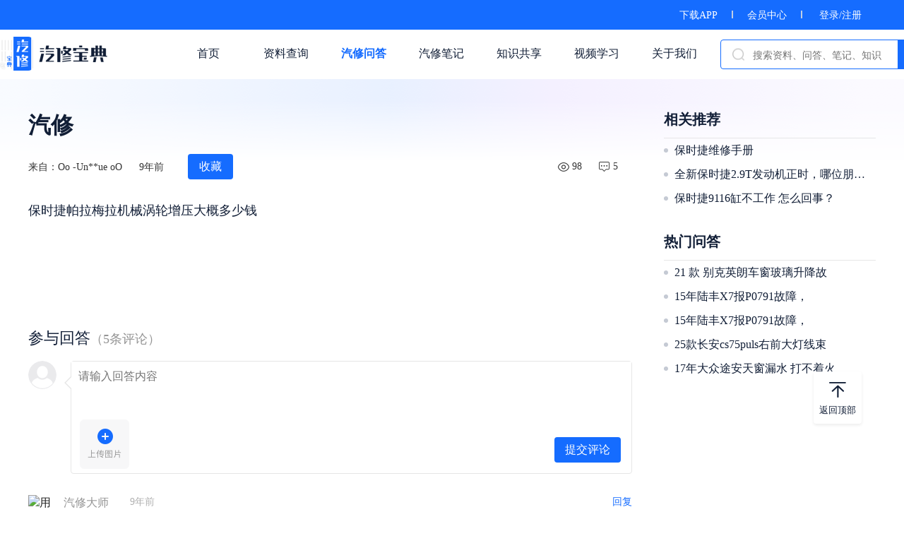

--- FILE ---
content_type: text/html; charset=utf-8
request_url: https://www.goviewtech.com/forum/b07f071a54048b264ef97deb18cc6814.html
body_size: 41180
content:
<!DOCTYPE html>
<html lang="zh">

<head>
    <meta charset="utf-8">
    <meta name="renderer" content="webkit" />
    <meta http-equiv="X-UA-Compatible" content="IE=edge,chrome=1">
    <title>
汽修 - 汽修宝典</title>
    <meta name="applicable-device" content="pc">
    <meta name="viewport" content="width=device-width, initial-scale=1.0" />
    <meta name="keywords" content="
保时捷,涡轮,汽修宝典,观微科技,汽修问答">
    <meta name="description" content="百万汽修资料库各种品牌,各种车型资料任你找">
    <!-- css -->
    <link rel="stylesheet" href="/static/css/style.css">
    <link rel="stylesheet" href="/static/css/style-2.2.13.min.css">
    <link rel="stylesheet" href="/static/css/lightSlider.css">
    <link rel="stylesheet" href="/static/css/laypage.css">
    <script src="/static/webjs/jquery.js"></script>
    <script src="/static/js/vue-2.5.16.min.js"></script>
    <script src="/static/js/index-2.2.13.js"></script>
    <script src="/static/webjs/laypage.js"></script>
    <script src="/static/layer/layer.js"></script>
    <script src="/static/webjs/web_common.js"></script>
    <script src="/static/webjs/custom.js"></script>
    <script src="/static/webjs/bootstrap.min.js"></script>
    <script src="/static/My97DatePicker/WdatePicker.js"></script>
</head>

<body>
    <div class="boxed_wrapper">
        <header class="top-fix" id="search" v-cloak>
            <div class="top-bar">
                <div class="container">
                    <div class="clear_fix">
                        <div class="top-bar-text float_right">
                                                    <a href='/index/download.html'>下载APP</a><span class="line-break"></span><a href='/user/vip.html'>会员中心</a><span class="line-break"></span>                             <a href="javascript:;" @click="dologin()">登录/注册</a>                        </div>
                    </div>
                </div>
            </div>

            <div class="header-upper navbar-default">
                <div class="header-container">
                    <a href="/index.html" class="navbar-header logo-outer float_left">
                        <div class="logo-box">
                            <img src="/static/images/new/logo.png" style="height:48px;width: 152px;" alt="logo">
                        </div>
                    </a>
                                        <div class="nav navbar-nav float_right">
                        <div class="upper-column info-box">
                            <ul>
                                <a href="/index.html">
                                    <li >首页</li>
                                </a>
                            </ul>
                        </div>
                        <div class="upper-column info-box">
                            <ul>
                                <a href="/book/handbook.html">
                                    <li >资料查询</li>
                                </a>
                            </ul>
                            <div class="navbar-list">
                                <ul>
                                    <a href="/book/handbook.html">
                                        <li>维修手册</li>
                                    </a>
                                    <a href="/book/cir.html">
                                        <li>电路图</li>
                                    </a>
                                    <a href="/book/electric.html">
                                        <li>常用资料</li>
                                    </a>
                                    <a href="/book/index.html">
                                        <li>最近更新</li>
                                    </a>
                                </ul>
                            </div>
                        </div>
                        <div class="upper-column info-box">
                            <ul>
                                <a href="/forum/index.html">
                                    <li class="active" >汽修问答</li>
                                </a>
                            </ul>
                            <div class="navbar-list">
                                <ul>
                                    <a href="/forum/index.html">
                                        <li>全部问答</li>
                                    </a>
                                    <a href="/forum/hot.html">
                                        <li>热门问答</li>
                                    </a>
                                </ul>
                            </div>
                        </div>
                        <div class="upper-column info-box">
                            <ul>
                                <a href="/note/index.html">
                                    <li >汽修笔记</li>
                                </a>
                            </ul>
                            <div class="navbar-list">
                                <ul>
                                    <a href="/note/index.html">
                                        <li>全部笔记</li>
                                    </a>
                                    <a href="/note/hot.html">
                                        <li>热门笔记</li>
                                    </a>
                                    <a href="/note/jinghua.html">
                                        <li>精华笔记</li>
                                    </a>
                                </ul>
                            </div>
                        </div>
                        <div class="upper-column info-box">
                            <ul>
                                <a href="/share/index.html">
                                    <li >知识共享</li>
                                </a>
                            </ul>
                        </div>
                        <div class="upper-column info-box">
                            <ul>
                                <a href="/course/index.html">
                                    <li >视频学习</li>
                                </a>
                            </ul>
                            <div class="navbar-list">
                                <ul>
                                    <a href="/course/index.html">
                                        <li>课程分类</li>
                                    </a>
                                    <a href="/course/new.html">
                                        <li>最新课程</li>
                                    </a>
                                    <a href="/course/living.html">
                                        <li>课程直播</li>
                                    </a>
                                </ul>
                            </div>
                        </div>
                        <div class="upper-column info-box">
                            <ul>
                                <a href="/aboutus.html">
                                    <li >关于我们</li>
                                </a>
                            </ul>
                        </div>
                        <div class="navbar-search float_left">
                            <img src="/static/images/new/search.png" class="svg-icon-search" />
                            <div class="search-input">
                                <input type="text" placeholder="搜索资料、问答、笔记、知识" class="ivu-input" v-model="keywords" maxlength="80" @keyup.enter="go()">
                            </div>
                            <div class="search-btn" @click="go()">搜索</div>
                        </div>
                    </div>
                                    </div>
            </div>

        </header>
        <div class="heaer-warp"></div>

        <div class="top-pg-loading"></div>

        <script>
            var search = new Vue({
                el: '#search',
                data: {
                    keywords: '',
                },
                methods: {
                    go: function() {
                        if (this.keywords) {
                            location.href = '/index/search.html?keywords=' + this.keywords;
                        }
                    },
                    dologin: function() {
                        var el = document.createElement("script");
                        el.src = "https://res.wx.qq.com/connect/zh_CN/htmledition/js/wxLogin.js";
                        var s = document.getElementsByTagName("script")[0];
                        s.parentNode.insertBefore(el, s);

                        var a = '<div class="model-login"><div class="mint-popup"><div class="login-warp"><img class="model-close-img" onclick="$(\'.model-login\').hide().remove()" alt="关闭" src="/static/images/new/close.png"/><img src="/static/images/new/dl_logo.png" class="login-img" alt="logo"/><div id="login_container"></div><div class="login-regist">没有账号？ 请用微信扫描二维码注册</div><div class="login-policy">登录即代表同意<a href="/index/protocol.html" target="_blank">《用户协议与隐私条款》</a></div></div></div><div class="v-modal"></div></div>';
                        $(a).appendTo($("body"));

                        setTimeout(function() {
                            var obj = new WxLogin({
                                self_redirect: false,
                                id: "login_container",
                                appid: "wxe5324b06e8fa0e19",
                                scope: "snsapi_login",
                                redirect_uri: encodeURIComponent("http://www.goviewtech.com/login/index"),
                                state: encodeURIComponent(window.location.href),
                                style: "black",
                                href: "https://www.goviewtech.com/static/css/wechat_login.css"
                            });
                            $('.model-login').show();
                        }, 500)
                    }
                },
            });
        </script>


<!--.detail-warp-->
<section class="detail-warp" id="app" v-cloak>
    <div class="container">

        <div class="new-type-detail">
            <h1 class="course-video-title">汽修</h1>
            <div class="course-video-detail">
                <div class="course-video-detail-txt">来自：&Omicron;o -Un**ue о&Omicron;</div>
                <div class="course-video-detail-txt">9年前</div>
                <div class="course-video-collect already" v-if="is_collect" @click="collect()">已收藏</div>
                <div class="course-video-collect" v-else @click="collect()">收藏</div>

                <div class="detail-right-data float_right">
                    <img src="/static/images/new/xq_chakan.png" alt="阅读数">
                    <div class="course-video-detail-txt">98</div>
                    <img src="/static/images/new/xq_pinglun.png" alt="回复数">
                    <div class="course-video-detail-txt">5</div>
                </div>
            </div>

            <div class="content">
                <p>保时捷帕拉梅拉机械涡轮增压大概多少钱</p>
                            </div>


            <div class="reply">
                <div class="reply-title">参与回答<span>（5条评论）</span></div>
                <div class="user-reply-warp">
                    <img src="/static/images/new/mr_tx.png" alt="用户头像" class="user-reply-img" />                    <div class="user-reply-content">
                        <textarea maxlength="200" placeholder="请输入回答内容" v-model="content" @focus="check_login()" ref="ipt"></textarea>
                        <div class="user-replylist-img">
                            <div id="fileList">
                                <div id="filePicker" class="user-upload-warp">
                                    <img class="user-upload-img" src="/static/images/new/upload.png" alt="上传" />
                                </div>
                            </div>
                        </div>
                        <button @click="submit()">提交评论</button>
                    </div>
                </div>

                <div v-for="(item,key) in list" class="user-reply-list" v-if="key<3||!is_hidden">
                    <img class="reply-item-img float_left" :src="item.headimgurl" alt="用户头像" />
                    <div class="float_left reply-item-content">
                        <div class="reply-item-top">
                            <span class="reply-item-nickname float_left">{{item.nickname}}</span><span class="reply-item-pubtime float_left">{{item.pubtime}}</span><span class="reply-item-reply float_right" @click="reply(item,key)">回复</span>
                        </div>
                        <div class="reply-item-txt" v-html="item.content"></div>
                        <div v-if="item.preview_files.length" class="reply-item-list-img">
                            <div class="reply-img-warp" v-for="v in item.preview_files">
                                <a class="example-image-link" :href="v.big_img" :data-lightbox="item.id"><img :src="v.img" alt="回复图片" /></a>
                            </div>
                        </div>

                        <div class="user-reply-warp" v-if="item.is_reply==1&&replyid==item.id">
                            <img src="/static/images/new/mr_tx.png" alt="用户头像" class="user-reply-img" />                            <div class="user-reply-content">
                                <textarea maxlength="200" autofocus placeholder="请输入回答内容" v-model="reply_content"></textarea>
                                <div class="user-replylist-img">
                                    <div id="fileList1">
                                        <div id="filePicker1" class="user-upload-warp">
                                            <img class="user-upload-img" src="/static/images/new/upload.png" alt="上传" />
                                        </div>
                                    </div>
                                </div>
                                <button @click="reply_submit()">提交评论</button>
                            </div>
                        </div>

                        <div class="reply-item-list" v-if="item.replylist.length">
                            <div class="reply-list-item-warp">
                                <div class="reply-list-item" v-for="(item1,key1) in item.replylist" v-if="key1<3||item.is_show==1">
                                    <img class="reply-list-item-img float_left" :src="item1.headimgurl" alt="用户头像" />

                                    <div class="float_left reply-item-content">
                                        <div class="reply-item-top">
                                            <span class="reply-item-nickname float_left">{{item1.nickname}}</span><span v-if="item1.othername" class="reply-item-othername float_left">回复
                                                <span class="reply-item-nickname">{{item1.othername}}</span></span>
                                            <span class="reply-item-pubtime float_left">{{item1.pubtime}}</span>
                                            <span class="reply-item-reply float_right" @click="sonreply(item1,key,key1)">回复</span>
                                        </div>
                                        <div class="reply-item-txt" v-html="item1.content"></div>
                                        <div v-if="item1.preview_files.length" class="reply-item-list-img">
                                            <div class="reply-img-warp" v-for="v in item1.preview_files">
                                                <a class="example-image-link" :href="v.big_img" :data-lightbox="item1.id"><img :src="v.img" alt="回复图片" /></a>
                                            </div>
                                        </div>
                                        <div class="user-reply-warp" v-if="item1.is_reply==1&&replyid==item1.id">
                                            <img src="/static/images/new/mr_tx.png" alt="用户头像" class="user-reply-img" />                                            <div class="user-reply-content">
                                                <textarea autofocus maxlength="200" placeholder="请输入回答内容" v-model="reply_content"></textarea>
                                                <div class="user-replylist-img">
                                                    <div id="fileList1">
                                                        <div id="filePicker1" class="user-upload-warp">
                                                            <img class="user-upload-img" src="/static/images/new/upload.png" alt="上传" />
                                                        </div>
                                                    </div>
                                                </div>
                                                <button @click="reply_submit()">提交评论</button>
                                            </div>
                                        </div>
                                    </div>
                                </div>
                            </div>
                            <div class="reply-list-all" @click="getreply(item,key)" v-if="item.replylist_count>3&&item.is_show!=1">查看全部回复{{item.replylist_count}}条
                                <img src="/static/images/new/xq_zhankai.png" alt="查看全部" />
                            </div>
                            <div class="reply-list-all" @click="getreply(item,key)" v-if="item.replylist_count>3&&item.is_show==1">收起回复
                                <img src="/static/images/new/xq_shouqi.png" alt="收起全部" />
                            </div>
                        </div>

                    </div>
                </div>

                <div class="see-more" @click="see_more()">{{isLoadList==1?'加载中...':(isLoadList==2&&(list.length
                    <=3||(list.length>3&&!is_hidden))?'没有更多内容了':'查看更多回答')}}</div>

            </div>

            <div class="detail-rank">
                                <div class="detail-rank-hot">
                    <div class="forum-rank-title">相关推荐</div>
                    <div class="forum-rank-list">
                                                <div class="forum-rank-item">
                            <span class="item-pot"></span>                             <a href="/book/list/84.html" target="_blank">
                        保时捷维修手册
                    </a> 
                        </div>
                                                <div class="forum-rank-item">
                            <span class="item-pot"></span>                             <a href="/forum/184fee3571e5af28233d505daba4602b.html" target="_blank">
                        全新保时捷2.9T发动机正时，哪位朋友有？                    </a> 
                        </div>
                                                <div class="forum-rank-item">
                            <span class="item-pot"></span>                             <a href="/forum/01e47910d293179d1657f841f31a47a1.html" target="_blank">
                        保时捷9116缸不工作 怎么回事？                    </a> 
                        </div>
                                            </div>
                    <div class="forum-rank-list">
                                               </div>
                </div>
                                <div class="forum-rank-title">热门问答</div>
                <div class="forum-rank-list">
                                        <div class="forum-rank-item">
                        <span class="item-pot"></span>
                        <a href="/forum/eb463ca94744e53726bdb0c5c340c966.html" target="_blank">
                            21 款 别克英朗车窗玻璃升降故                        </a>
                    </div>
                                        <div class="forum-rank-item">
                        <span class="item-pot"></span>
                        <a href="/forum/50fee6150aca881176d598f0674d8f1b.html" target="_blank">
                            15年陆丰X7报P0791故障，                        </a>
                    </div>
                                        <div class="forum-rank-item">
                        <span class="item-pot"></span>
                        <a href="/forum/895cc03729ed4acef2ec2b379e2e1426.html" target="_blank">
                            15年陆丰X7报P0791故障，                        </a>
                    </div>
                                        <div class="forum-rank-item">
                        <span class="item-pot"></span>
                        <a href="/forum/7fa30f0f3978240d328ebe6064175f0e.html" target="_blank">
                            25款长安cs75puls右前大灯线束                        </a>
                    </div>
                                        <div class="forum-rank-item">
                        <span class="item-pot"></span>
                        <a href="/forum/3ee03e9111956af5a7ee0791c7581f20.html" target="_blank">
                            17年大众途安天窗漏水  打不着火                        </a>
                    </div>
                                    </div>
            </div>

        </div>

    </div>
</section>


<section class="scroll-top back-fixed">
    <img src="/static/images/new/fhdb.png" alt="返回顶部" />
    <p>返回顶部</p>
</section>


<!--footer-->
<footer class="footer">
    <div class="footer-content">
        <a href="/aboutus.html#contact">联系方式</a><a href="/aboutus.html">关于我们</a>
        <a>联系客服
            <div class="foot-busniss-wechat">
                <img src="/static/images/new/kefu.jpg" alt="企业微信" />
            </div>
        </a>
    </div>
    <div class="footer-copyright"><a href="https://beian.miit.gov.cn" rel="nofollow">Copyright 2014-2022 深圳市观微科技有限公司版权所有 粤ICP备15037541号</a>
        <script type="text/javascript">
            document.write(unescape("%3Cspan id='cnzz_stat_icon_1279405828'%3E%3C/span%3E%3Cscript src='https://s4.cnzz.com/z_stat.php%3Fid%3D1279405828%26show%3Dpic' type='text/javascript'%3E%3C/script%3E"));
        </script>
    </div>
</footer>
</div>
<script type="text/javascript" src="/static/webjs/lightbox.js"></script>
<script type="text/javascript" src="/static/webjs/jquery.lazyload.js"></script>
<link rel="stylesheet" href="/static/css/lightbox.min.css">
<script type="text/javascript" src="/static/webjs/viewer.js"></script>
<link rel="stylesheet" href="/static/css/viewer.css">
<script type="text/javascript" src="/static/webjs/webuploader.min.js"></script>
<link rel="stylesheet" href="/static/css/webuploader.css">
<script>
    var app = new Vue({
        el: '#app',
        data: {
            is_collect: parseInt('0'),
            idflag: 'b07f071a54048b264ef97deb18cc6814',
            uid: "",
            list: [],
            page: 1,
            content: null,
            reply_content: null,
            replyid: null,
            isLoadList: 0,
            is_hidden: true,
            img_list: [],
            son_img_list: [],
        },
        beforeCreate: function() {},
        created: function() {
            this.getlist();
        },
        mounted: function() {
            init_img();
        },
        methods: {
            collect: function() { //收藏
                var that = this;
                var status = ((this.is_collect) ? 0 : 1);
                var parm = {
                    "idflag": this.idflag,
                    "status": status
                };
                that.$indicator.open();
                AC.doAjax(parm, '/forum/collect', function(res) {
                    var info = ((status) ? '收藏成功' : '取消收藏成功');
                    that.$toast(info);
                    that.$indicator.close();
                    that.is_collect = status;
                }, function(e) {
                    that.$indicator.close();
                });
            },
            see_more: function() {
                if (this.is_hidden) {
                    this.is_hidden = false;
                } else {
                    if (this.isLoadList) return;
                    this.isLoadList = 1;
                    this.getlist();
                }
            },
            submit: function() {
                var that = this;
                var content = this.content;
                if (!content) {
                    that.$toast('输入内容不能为空');
                    return;
                }
                Isupload = false;
                $("#fileList").find(".file-item").each(function() {
                    if ($(this).find(".img-progress span").length > 0) {
                        that.$toast('图片正在上传，请稍后提交');
                        Isupload = true;
                        return false;
                    }
                });
                var parm = {
                    "idflag": this.idflag,
                    "img_list": this.img_list,
                    "content": content
                };
                if (Isupload) return; //用于判断图片
                that.$indicator.open();
                AC.doAjax(parm, '/forum/reply', function(res) {
                    that.$toast('回复成功');
                    that.$indicator.close();
                    that.page = 1;
                    that.isLoadList = 0;

                    that.content = null;
                    that.img_list = [];
                    $("#fileList").find(".file-item").remove();
                    that.getlist();
                }, function(e) {
                    that.$indicator.close();
                });
            },
            reply_submit: function() {
                var that = this;
                var content = this.reply_content;
                var reply_id = this.replyid;
                if (!content) {
                    that.$toast('输入内容不能为空');
                    return;
                }
                if (!reply_id) {
                    that.$toast('请选择回复内容');
                    return;
                }
                Isupload = false;
                $("#fileList1").find(".file-item").each(function() {
                    if ($(this).find(".img-progress span").length > 0) {
                        that.$toast('图片正在上传，请稍后提交');
                        Isupload = true;
                        return false;
                    }
                });
                if (Isupload) return; //用于判断图片
                var parm = {
                    "idflag": this.idflag,
                    "content": content,
                    "img_list": this.son_img_list,
                    "reply_id": reply_id
                };
                that.$indicator.open();
                AC.doAjax(parm, '/forum/sonreply', function(res) {
                    that.$toast('回复成功');
                    that.$indicator.close();
                    that.page = 1;
                    that.isLoadList = 0;

                    that.reply_content = null;
                    that.replyid = null;
                    that.son_img_list = [];
                    $("#fileList1").find(".file-item").remove();
                    that.getlist();
                }, function(e) {
                    that.$indicator.close();
                });
            },
            getreply: function(item, key) {
                var that = this;
                if (that.list[key].is_show == null) {
                    var parm = {
                        "tid": item.tid,
                        "no": item.no,
                        "pid": item.pid,
                    };
                    AC.doAjax(parm, '/forum/replysonlist', function(res) {
                        if (res.data) {
                            that.list[key].replylist = res.data;
                            that.list[key].is_show = 1;
                        }
                    });
                } else {
                    that.list[key].is_show = (that.list[key].is_show == 1 ? 0 : 1);
                    that.$forceUpdate();
                }
            },
            reply: function(item, key) {
                if (!this.uid) {
                    search.dologin();
                    return;
                }
                this.list[key].is_reply = (this.list[key].is_reply == 1 && this.replyid == item.id) ? 0 : 1;
                this.replyid = item.id;
                this.$forceUpdate();
                this.reply_content = null;
                setTimeout(function() {
                    init_son_img();
                }, 200)
            },
            sonreply: function(item, key, key1) {
                if (!this.uid) {
                    search.dologin();
                    return;
                }
                this.list[key].replylist[key1].is_reply = (this.list[key].replylist[key1].is_reply == 1 && this.replyid == item.id) ? 0 : 1;
                this.replyid = item.id;
                this.$forceUpdate();
                this.reply_content = null;
                setTimeout(function() {
                    init_son_img();
                }, 200)
            },
            check_login: function() {
                if (!this.uid) {
                    search.dologin();
                    this.$refs.ipt.blur();
                }
            },
            getlist: function() {
                var param = {
                    'page': parseInt(this.page),
                    idflag: this.idflag,
                }
                var url = "/forum/replylist";

                var that = this;
                console.log(param);
                AC.doAjax(param, url, function(res) {
                    var total_page = res.data.last_page;
                    var data = res.data.data;
                    if (data) {
                        if (that.page == 1) {
                            that.list = data;
                        } else {
                            //插入数据
                            for (i in data) {
                                if (data[i]) {
                                    that.list.push(data[i]);
                                }
                            }
                        }
                    }

                    if (that.page >= total_page) {
                        // 没有数据
                        that.isLoadList = 2;

                        return false;
                    }
                    that.page += 1;
                    that.isLoadList = 0;

                }, function(e) {
                    that.isLoadList = 0;

                });
            },
        },
    });
    $(function() {
        $("img.lazyload").lazyload({
            effect: "fadeIn"
        });
        var $image = $('#image');
        $image.viewer({
            inline: true,
            viewed: function() {
                $image.viewer('zoomTo', 1);
            }
        });
        var viewer = $image.data('viewer');
        $('.content').viewer();
    })

    function init_img() {
        var $list = $('#fileList');
        var uploader = WebUploader.create({
            // 选完文件后，是否自动上传。
            auto: true,
            duplicate: true,
            // 文件接收服务端。//
            server: '/upload/forumlistimg',
            pick: '#filePicker',
            compress: false,
            resize: false,
            fileSingleSizeLimit: 10 * 1024 * 1024,
            // 只允许选择图片文件。
            fileNumLimit: 6,
            threads: 6,
            accept: {
                title: 'Images',
                extensions: 'gif,jpg,png,jpeg',
                mimeTypes: 'image/*'
            }
        });
        // 当有文件添加进来的时候
        uploader.on('fileQueued', function(file) {
            var id = "${file.id}";
            var $li = $(
                    '<div id="' + file.id + '"  class="file-item">' +
                    '<p class="img-progress"><span></span></p>' +
                    '<div class="del" onclick=\"del_img(\'' + file.id + '\')\"></div>' +
                    '<img style="height:70px;width:70px">' +
                    '<div class="info">' + file.name + '</div>' +
                    '</div>'
                ),
                $img = $li.find('img');
            // $list为容器jQuery实例
            $list.append($li);

            // 创建缩略图
            uploader.makeThumb(file, function(error, src) {
                if (error) {
                    // $img.replaceWith('<span>不能预览</span>');
                    // return;
                    app.$toast("上传失败 ");
                    $('#' + file.id).remove();
                    return;
                }
                $img.attr('src', src);
            }, 300, 300);
        });
        // 文件上传过程中创建进度条实时显示。
        uploader.on('uploadProgress', function(file, percentage) {
            var $li = $('#' + file.id);
            $percent = $li.find('.img-progress span');
            $percent.css('width', percentage * 100 + '%');
        });

        // uploader.on("beforeFileQueued", function(file) { //文件被加入队列之前触发
        //     $("#filePicker").hide();
        // });

        // 文件上传成功，给item添加成功class, 用样式标记上传成功。
        uploader.on('uploadSuccess', function(file, res) {
            //console.log(res);
            $('#' + file.id).addClass('upload-state-done');
            if (res.status == "ok") {
                app.img_list.push({
                    "file_id": res.data
                });
                $('#' + file.id).attr("data-file", res.data);
            } else {
                app.$toast('上传失败');
                $('#' + file.id).remove();
            }
        });

        // 文件上传失败，显示上传出错。
        uploader.on('uploadError', function(file) {
            app.$toast("上传失败");
            $('#' + file.id).remove();
        });

        uploader.on('error', function(file, res) {
            console.log(file);
            if (file == "Q_TYPE_DENIED") {
                app.$toast('上传图片类型必须为gif,jpg,png,jpeg');
            } else if (file == "F_EXCEED_SIZE") {
                app.$toast('上传图片大小不能超过10M');
            } else if (file == "Q_EXCEED_NUM_LIMIT") {
                app.$toast('最多上传6张图片');
            }
            return;

        });
        // 完成上传完了，成功或者失败，先删除进度条。
        uploader.on('uploadComplete', function(file) {
            $('#' + file.id).find(".del").show().siblings('.img-progress').remove();
        });
    }


    function init_son_img() {
        var $list1 = $('#fileList1');
        $list1.find(".file-item").remove();
        var uploader1 = WebUploader.create({
            // 选完文件后，是否自动上传。
            auto: true,
            duplicate: true,
            // 文件接收服务端。//
            server: '/upload/forumlistimg',
            pick: '#filePicker1',
            compress: false,
            resize: false,
            fileSingleSizeLimit: 10 * 1024 * 1024,
            // 只允许选择图片文件。
            fileNumLimit: 6,
            threads: 6,
            accept: {
                title: 'Images',
                extensions: 'gif,jpg,png,jpeg',
                mimeTypes: 'image/*'
            }
        });
        // 当有文件添加进来的时候
        uploader1.on('fileQueued', function(file) {
            var id = "${file.id}";
            var $li = $(
                    '<div id="' + file.id + '"  class="file-item">' +
                    '<p class="img-progress"><span></span></p>' +
                    '<div class="del" onclick=\"del_img1(\'' + file.id + '\')\"></div>' +
                    '<img style="height:70px;width:70px">' +
                    '<div class="info">' + file.name + '</div>' +
                    '</div>'
                ),
                $img = $li.find('img');
            // $list为容器jQuery实例
            $list1.append($li);

            // 创建缩略图
            uploader1.makeThumb(file, function(error, src) {
                if (error) {
                    // $img.replaceWith('<span>不能预览</span>');
                    // return;
                    app.$toast("上传失败 ");
                    $('#' + file.id).remove();
                    return;
                }
                $img.attr('src', src);
            }, 300, 300);
        });
        // 文件上传过程中创建进度条实时显示。
        uploader1.on('uploadProgress', function(file, percentage) {
            var $li = $('#' + file.id);
            $percent = $li.find('.img-progress span');
            $percent.css('width', percentage * 100 + '%');
        });

        // uploader.on("beforeFileQueued", function(file) { //文件被加入队列之前触发
        //     $("#filePicker").hide();
        // });

        // 文件上传成功，给item添加成功class, 用样式标记上传成功。
        uploader1.on('uploadSuccess', function(file, res) {
            //console.log(res);
            $('#' + file.id).addClass('upload-state-done');
            if (res.status == "ok") {
                app.son_img_list.push({
                    "file_id": res.data
                });
                $('#' + file.id).attr("data-file", res.data);
            } else {
                app.$toast('上传失败');
                $('#' + file.id).remove();
            }
        });

        // 文件上传失败，显示上传出错。
        uploader1.on('uploadError', function(file) {
            app.$toast("上传失败");
            $('#' + file.id).remove();
        });

        uploader1.on('error', function(file, res) {
            console.log(file);
            if (file == "Q_TYPE_DENIED") {
                app.$toast('上传图片类型必须为gif,jpg,png,jpeg');
            } else if (file == "F_EXCEED_SIZE") {
                app.$toast('上传图片大小不能超过10M');
            } else if (file == "Q_EXCEED_NUM_LIMIT") {
                app.$toast('最多上传6张图片');
            }
            return;

        });
        // 完成上传完了，成功或者失败，先删除进度条。
        uploader1.on('uploadComplete', function(file) {
            $('#' + file.id).find(".del").show().siblings('.img-progress').remove();
        });
    }


    function del_img(id) {
        if (-1 >= id.indexOf('WU_FILE_')) {
            id = "WU_FILE_" + id;
        }
        var img = $("#" + id).attr('data-file');
        $("#" + id).remove();
        var img_list = app.img_list;
        for (i in img_list) {
            if (img_list[i].file_id == img) {
                img_list.splice(i, 1);
            }
        }
        app.img_list = img_list;
    }

    function del_img1(id) {
        if (-1 >= id.indexOf('WU_FILE_')) {
            id = "WU_FILE_" + id;
        }
        var img = $("#" + id).attr('data-file');
        $("#" + id).remove();
        var img_list = app.son_img_list;
        for (i in img_list) {
            if (img_list[i].file_id == img) {
                img_list.splice(i, 1);
            }
        }
        app.son_img_list = img_list;
    }
</script>
</body>

</html>

--- FILE ---
content_type: text/css
request_url: https://www.goviewtech.com/static/css/webuploader.css
body_size: 13968
content:
.webuploader-container {
    position: relative;
    display: inline-block;
    vertical-align: top
}

.webuploader-element-invisible {
    position: absolute !important;
    clip: rect(1px 1px 1px 1px);
    /* IE6, IE7*/
    clip: rect(1px, 1px, 1px, 1px)
}

.webuploader-pick {
    position: relative;
    display: inline-block;
    cursor: pointer;
    padding: 4px 12px;
    text-align: center;
    overflow: hidden;
    font-size: 12px;
    font-weight: 400;
    color: #156CFF;
    line-height: 15px;
}

.webuploader-pick-disable {
    opacity: 0.6;
    pointer-events: none
}

.uploader-list {
    width: 100%;
    overflow: hidden
}

.btn-uploadstar {
    vertical-align: top
}

.file-item {
    float: left;
    position: relative;
    padding: 0;
    margin: 0;
    border: none;
}

.file-item .error {
    position: absolute;
    top: 4px;
    left: 4px;
    right: 4px;
    background: red;
    color: white;
    text-align: center;
    height: 20px;
    font-size: 14px;
    line-height: 23px
}

.file-item .info {
    position: absolute;
    left: 4px;
    bottom: 4px;
    right: 4px;
    height: 20px;
    line-height: 20px;
    text-indent: 5px;
    background: rgba(0, 0, 0, 0.6);
    color: white;
    overflow: hidden;
    white-space: nowrap;
    text-overflow: ellipsis;
    font-size: 12px;
    z-index: 10
}

.upload-state-done:after {
    content: "\f00c";
    font-family: FontAwesome;
    font-style: normal;
    font-weight: normal;
    line-height: 1;
    -webkit-font-smoothing: antialiased;
    -moz-osx-font-smoothing: grayscale;
    font-size: 32px;
    position: absolute;
    bottom: 0;
    right: 4px;
    color: #4cae4c;
    z-index: 99
}

.cropper-container {
    position: relative;
    overflow: hidden;
    -webkit-user-select: none;
    -moz-user-select: none;
    -ms-user-select: none;
    user-select: none;
    background-color: #fff;
    -webkit-tap-highlight-color: transparent;
    -webkit-touch-callout: none;
}

.cropper-container .cropper-modal {
    position: absolute;
    top: 0;
    right: 0;
    bottom: 0;
    left: 0;
    background: #000;
    filter: alpha(opacity=50);
    opacity: .5;
}

.cropper-container .cropper-dragger {
    position: absolute;
    top: 10%;
    left: 10%;
    width: 80%;
    height: 80%;
}

.cropper-container .cropper-preview {
    display: block;
    width: 100%;
    height: 100%;
    -webkit-box-sizing: border-box;
    -moz-box-sizing: border-box;
    box-sizing: border-box;
    overflow: hidden;
    border-color: #69f;
    border-color: rgba(51, 102, 255, .75);
    border-style: solid;
    border-width: 1px;
}

.cropper-container .cropper-dashed {
    position: absolute;
    display: block;
    filter: alpha(opacity=50);
    border: 0 dashed #fff;
    opacity: .5;
}

.cropper-container .dashed-h {
    top: 33.3%;
    left: 0;
    width: 100%;
    height: 33.3%;
    border-top-width: 1px;
    border-bottom-width: 1px;
}

.cropper-container .dashed-v {
    top: 0;
    left: 33.3%;
    width: 33.3%;
    height: 100%;
    border-right-width: 1px;
    border-left-width: 1px;
}

.cropper-container .cropper-face,
.cropper-container .cropper-line,
.cropper-container .cropper-point {
    position: absolute;
    display: block;
    width: 100%;
    height: 100%;
    filter: alpha(opacity=10);
    opacity: .1;
}

.cropper-container .cropper-face {
    top: 0;
    left: 0;
    cursor: move;
    background-color: #fff;
}

.cropper-container .cropper-line {
    background-color: #69f;
}

.cropper-container .line-e {
    top: 0;
    right: -2px;
    width: 5px;
    cursor: e-resize;
}

.cropper-container .line-n {
    top: -2px;
    left: 0;
    height: 5px;
    cursor: n-resize;
}

.cropper-container .line-w {
    top: 0;
    left: -2px;
    width: 5px;
    cursor: w-resize;
}

.cropper-container .line-s {
    bottom: -2px;
    left: 0;
    height: 5px;
    cursor: s-resize;
}

.cropper-container .cropper-point {
    width: 5px;
    height: 5px;
    background-color: #69f;
    filter: alpha(opacity=75);
    opacity: .75;
}

.cropper-container .point-e {
    top: 49%;
    right: -2px;
    cursor: e-resize;
}

.cropper-container .point-n {
    top: -2px;
    left: 49%;
    cursor: n-resize;
}

.cropper-container .point-w {
    top: 49%;
    left: -2px;
    cursor: w-resize;
}

.cropper-container .point-s {
    bottom: -2px;
    left: 49%;
    cursor: s-resize;
}

.cropper-container .point-ne {
    top: -2px;
    right: -2px;
    cursor: ne-resize;
}

.cropper-container .point-nw {
    top: -2px;
    left: -2px;
    cursor: nw-resize;
}

.cropper-container .point-sw {
    bottom: -2px;
    left: -2px;
    cursor: sw-resize;
}

.cropper-container .point-se {
    right: -2px;
    bottom: -2px;
    width: 20px;
    height: 20px;
    cursor: se-resize;
    filter: alpha(opacity=100);
    opacity: 1;
}

.cropper-container .point-se:before {
    position: absolute;
    right: -50%;
    bottom: -50%;
    display: block;
    width: 200%;
    height: 200%;
    content: " ";
    background-color: #69f;
    filter: alpha(opacity=0);
    opacity: 0;
}

@media (min-width: 768px) {
    .cropper-container .point-se {
        width: 15px;
        height: 15px;
    }
}

@media (min-width: 992px) {
    .cropper-container .point-se {
        width: 10px;
        height: 10px;
    }
}

@media (min-width: 1200px) {
    .cropper-container .point-se {
        width: 5px;
        height: 5px;
        filter: alpha(opacity=75);
        opacity: .75;
    }
}

.cropper-hidden {
    display: none !important;
}

.img-preview {
    width: 160px;
    height: 90px;
    margin-top: 1em;
    border: 1px solid #ccc;
}

.uploader-list-container {
    color: #838383;
    font-size: 12px;
    margin-top: 10px;
    background-color: #FFF;
    border: solid 1px #ddd
}

.uploader-list-container .queueList {
    margin: 20px;
}

.element-invisible {
    position: absolute !important;
    clip: rect(1px 1px 1px 1px);
    /* IE6, IE7 */
    clip: rect(1px, 1px, 1px, 1px);
}

.uploader-list-container .placeholder {
    border: 3px dashed #e6e6e6;
    min-height: 238px;
    padding-top: 158px;
    text-align: center;
    background: url(images/image.png) center 93px no-repeat;
    color: #cccccc;
    font-size: 18px;
    position: relative;
}

.uploader-list-container .placeholder .webuploader-pick {
    font-size: 18px;
    background: #00b7ee;
    border-radius: 3px;
    line-height: 44px;
    padding: 0 30px;
    color: #fff;
    display: inline-block;
    margin: 20px auto;
    cursor: pointer;
    box-shadow: 0 1px 1px rgba(0, 0, 0, 0.1);
}

.uploader-list-container .placeholder .webuploader-pick-hover {
    background: #00a2d4;
}

.uploader-list-container .placeholder .flashTip {
    color: #666666;
    font-size: 12px;
    position: absolute;
    width: 100%;
    text-align: center;
    bottom: 20px;
}

.uploader-list-container .placeholder .flashTip a {
    color: #0785d1;
    text-decoration: none;
}

.uploader-list-container .placeholder .flashTip a:hover {
    text-decoration: underline;
}

.uploader-list-container .placeholder.webuploader-dnd-over {
    border-color: #999999;
}

.uploader-list-container .placeholder.webuploader-dnd-over.webuploader-dnd-denied {
    border-color: red;
}

.uploader-list-container .filelist {
    list-style: none;
    margin: 0;
    padding: 0;
}

.uploader-list-container .filelist:after {
    content: '';
    display: block;
    width: 0;
    height: 0;
    overflow: hidden;
    clear: both;
}

.uploader-list-container .filelist li {
    width: 110px;
    height: 110px;
    background: url(images/bg.png) no-repeat;
    text-align: center;
    margin: 0 8px 20px 0;
    position: relative;
    display: inline;
    float: left;
    overflow: hidden;
    font-size: 12px;
}

.uploader-list-container .filelist li p.log {
    position: relative;
    top: -45px;
}

.uploader-list-container .filelist li p.title {
    position: absolute;
    top: 0;
    left: 0;
    width: 100%;
    overflow: hidden;
    white-space: nowrap;
    text-overflow: ellipsis;
    top: 5px;
    text-indent: 5px;
    text-align: left;
}

.uploader-list-container .filelist li p.progress {
    position: absolute;
    width: 100%;
    bottom: 0;
    left: 0;
    height: 8px;
    overflow: hidden;
    z-index: 50;
}

.uploader-list-container .filelist li p.progress span {
    display: none;
    overflow: hidden;
    width: 0;
    height: 100%;
    background: #1483d8 url(images/progress.png) repeat-x;
    -webit-transition: width 200ms linear;
    -moz-transition: width 200ms linear;
    -o-transition: width 200ms linear;
    -ms-transition: width 200ms linear;
    transition: width 200ms linear;
    -webkit-animation: progressmove 2s linear infinite;
    -moz-animation: progressmove 2s linear infinite;
    -o-animation: progressmove 2s linear infinite;
    -ms-animation: progressmove 2s linear infinite;
    animation: progressmove 2s linear infinite;
    -webkit-transform: translateZ(0);
}

@-webkit-keyframes progressmove {
    0% {
        background-position: 0 0;
    }
    100% {
        background-position: 17px 0;
    }
}

@-moz-keyframes progressmove {
    0% {
        background-position: 0 0;
    }
    100% {
        background-position: 17px 0;
    }
}

@keyframes progressmove {
    0% {
        background-position: 0 0;
    }
    100% {
        background-position: 17px 0;
    }
}

.uploader-list-container .filelist li p.imgWrap {
    position: relative;
    z-index: 2;
    line-height: 110px;
    vertical-align: middle;
    overflow: hidden;
    width: 110px;
    height: 110px;
    -webkit-transform-origin: 50% 50%;
    -moz-transform-origin: 50% 50%;
    -o-transform-origin: 50% 50%;
    -ms-transform-origin: 50% 50%;
    transform-origin: 50% 50%;
    -webit-transition: 200ms ease-out;
    -moz-transition: 200ms ease-out;
    -o-transition: 200ms ease-out;
    -ms-transition: 200ms ease-out;
    transition: 200ms ease-out;
}

.uploader-list-container .filelist li img {
    width: 100%;
}

.uploader-list-container .filelist li p.error {
    background: #f43838;
    color: #fff;
    position: absolute;
    bottom: 0;
    left: 0;
    height: 28px;
    line-height: 28px;
    width: 100%;
    z-index: 100;
}

.uploader-list-container .filelist li .success {
    display: block;
    position: absolute;
    left: 0;
    bottom: 0;
    height: 40px;
    width: 100%;
    z-index: 200;
    background: url(images/success.png) no-repeat right bottom;
}

.uploader-list-container .filelist div.file-panel {
    position: absolute;
    height: 0;
    filter: progid: DXImageTransform.Microsoft.gradient(GradientType=0, startColorstr='#80000000', endColorstr='#80000000')\0;
    background: rgba( 0, 0, 0, 0.5);
    width: 100%;
    top: 0;
    left: 0;
    overflow: hidden;
    z-index: 300;
}

.uploader-list-container .filelist div.file-panel span {
    width: 24px;
    height: 24px;
    display: inline;
    float: right;
    text-indent: -9999px;
    overflow: hidden;
    background: url(images/icons.png) no-repeat;
    margin: 5px 1px 1px;
    cursor: pointer;
}

.uploader-list-container .filelist div.file-panel span.rotateLeft {
    background-position: 0 -24px;
}

.uploader-list-container .filelist div.file-panel span.rotateLeft:hover {
    background-position: 0 0;
}

.uploader-list-container .filelist div.file-panel span.rotateRight {
    background-position: -24px -24px;
}

.uploader-list-container .filelist div.file-panel span.rotateRight:hover {
    background-position: -24px 0;
}

.uploader-list-container .filelist div.file-panel span.cancel {
    background-position: -48px -24px;
}

.uploader-list-container .filelist div.file-panel span.cancel:hover {
    background-position: -48px 0;
}

.uploader-list-container .statusBar {
    height: 63px;
    border-top: 1px solid #dadada;
    padding: 0 20px;
    line-height: 63px;
    vertical-align: middle;
    position: relative;
}

.uploader-list-container .statusBar .progress {
    border: 1px solid #1483d8;
    width: 198px;
    background: #fff;
    height: 18px;
    position: relative;
    display: inline-block;
    text-align: center;
    line-height: 20px;
    color: #6dbfff;
    position: relative;
    margin-right: 10px;
}

.uploader-list-container .statusBar .progress span.percentage {
    width: 0;
    height: 100%;
    left: 0;
    top: 0;
    background: #1483d8;
    position: absolute;
}

.uploader-list-container .statusBar .progress span.text {
    position: relative;
    z-index: 10;
}

.uploader-list-container .statusBar .info {
    display: inline-block;
    font-size: 14px;
    color: #666666;
}

.uploader-list-container .statusBar .btns {
    position: absolute;
    top: 10px;
    right: 20px;
    line-height: 40px;
}

#filePicker {
    display: inline-block;
}

.uploader-list-container .statusBar .btns .webuploader-pick,
.uploader-list-container .statusBar .btns .uploadBtn,
.uploader-list-container .statusBar .btns .uploadBtn.state-uploading,
.uploader-list-container .statusBar .btns .uploadBtn.state-paused {
    background: #ffffff;
    border: 1px solid #cfcfcf;
    color: #565656;
    padding: 0 18px;
    display: inline-block;
    border-radius: 3px;
    margin-left: 10px;
    cursor: pointer;
    font-size: 14px;
    float: left;
}

.uploader-list-container .statusBar .btns .webuploader-pick-hover,
.uploader-list-container .statusBar .btns .uploadBtn:hover,
.uploader-list-container .statusBar .btns .uploadBtn.state-uploading:hover,
.uploader-list-container .statusBar .btns .uploadBtn.state-paused:hover {
    background: #f0f0f0;
}

.uploader-list-container .statusBar .btns .uploadBtn {
    background: #00b7ee;
    color: #fff;
    border-color: transparent;
}

.uploader-list-container .statusBar .btns .uploadBtn:hover {
    background: #00a2d4;
}

.uploader-list-container .statusBar .btns .uploadBtn.disabled {
    pointer-events: none;
    opacity: 0.6;
}

.img-progress {
    height: 2px;
    background: #156CFF;
    color: #156CFF;
}

--- FILE ---
content_type: application/javascript
request_url: https://www.goviewtech.com/static/webjs/laypage.js
body_size: 5404
content:
/*! layPage v1.2 - 分页插件 By 贤心 http://sentsin.com/layui/laypage MIT License */ ;
! function() {
    "use strict";

    function a(d) {
        var e = "laypagecss";
        a.dir = "dir" in a ? a.dir : f.getpath + "/skin/laypage.css", new f(d), a.dir && !b[c](e) && f.use(a.dir, e)
    }
    var b, c, d, e, f;
    a.v = "1.2", b = document, c = "getElementById", d = "getElementsByTagName", e = 0, f = function(a) {
        var b = this,
            c = b.config = a || {};
        c.item = e++, b.render(!0)
    }, f.on = function(a, b, c) { return a.attachEvent ? a.attachEvent("on" + b, function() { c.call(a, window.even) }) : a.addEventListener(b, c, !1), f }, f.getpath = function() {
        var a = document.scripts,
            b = a[a.length - 1].src;
        return b.substring(0, b.lastIndexOf("/") + 1)
    }(), f.use = function(c, e) {
        // var f = b.createElement("link");
        // f.type = "text/css", f.rel = "stylesheet", f.href = a.dir, e && (f.id = e), b[d]("head")[0].appendChild(f), f = null
    }, f.prototype.type = function() { var a = this.config; return "object" == typeof a.cont ? void 0 === a.cont.length ? 2 : 3 : void 0 }, f.prototype.view = function() {
        var b = this,
            c = b.config,
            d = [],
            e = {};
        c.pages = 0 | c.pages, c.curr = 0 | c.curr || 1, c.groups = "groups" in c ? 0 | c.groups : 5, c.first = "first" in c ? c.first : 1, c.last = "last" in c ? c.last : c.pages, c.prev = "prev" in c ? c.prev : "上一页", c.next = "next" in c ? c.next : "下一页", c.groups > c.pages && (c.groups = c.pages), e.index = Math.ceil((c.curr + (c.groups > 1 && c.groups !== c.pages ? 1 : 0)) / (0 === c.groups ? 1 : c.groups)), e.index > 1 && c.first && 0 !== c.groups && d.push('<a href="javascript:;" class="laypage_first" data-page="1"  title="第一页">' + c.first + "</a>"), c.curr > 1 && c.prev && d.push('<a href="javascript:;" class="laypage_prev" data-page="' + (c.curr - 1) + '">' + c.prev + "</a>"), e.index > 1 && c.first && 0 !== c.groups && d.push('<span>…</span>'), e.poor = Math.floor((c.groups - 1) / 2), e.start = e.index > 1 ? c.curr - e.poor : 1, e.end = e.index > 1 ? function() { var a = c.curr + (c.groups - e.poor - 1); return a > c.pages ? c.pages : a }() : c.groups, e.end - e.start < c.groups - 1 && (e.start = e.end - c.groups + 1);
        for (; e.start <= e.end; e.start++) e.start === c.curr ? d.push('<span class="laypage_curr" ' + (/^#/.test(c.skin) ? 'style="background-color:' + c.skin + '"' : "") + ">" + e.start + "</span>") : d.push('<a href="javascript:;" data-page="' + e.start + '">' + e.start + "</a>");
        return c.pages > c.groups && e.end < c.pages && c.last && 0 !== c.groups && d.push('<span>…</span><a href="javascript:;" class="laypage_last" title="尾页"  data-page="' + c.pages + '">' + c.last + "</a>"), e.flow = !c.prev && 0 === c.groups, (c.curr !== c.pages && c.next || e.flow) && d.push(function() { return e.flow && c.curr === c.pages ? '<span class="page_nomore" title="已没有更多">' + c.next + "</span>" : '<a href="javascript:;" class="laypage_next" data-page="' + (c.curr + 1) + '">' + c.next + "</a>" }()), '<div name="laypage' + a.v + '" class="laypage_main laypageskin_' + (c.skin ? function(a) { return /^#/.test(a) ? "molv" : a }(c.skin) : "default") + '" id="laypage_' + b.config.item + '">' + d.join("") + function() { return c.skip ? '<span class="laypage_total"><label>跳转到</label><input type="number" min="1" onkeyup="this.value=this.value.replace(/\\D/, \'\');" class="laypage_skip"><button type="button" class="laypage_btn">GO</button></span>' : "" }() + "</div>"
    }, f.prototype.jump = function(a) {
        var i, j, b = this,
            c = b.config,
            e = a.children,
            g = a[d]("button")[0],
            h = a[d]("input")[0];
        for (i = 0, j = e.length; j > i; i++) "a" === e[i].nodeName.toLowerCase() && f.on(e[i], "click", function() {
            var a = 0 | this.getAttribute("data-page");
            c.curr = a, b.render()
        });
        g && f.on(g, "click", function() {
            var a = 0 | h.value.replace(/\s|\D/g, "");
            a && a <= c.pages && (c.curr = a, b.render())
        })
    }, f.prototype.render = function(a) {
        var d = this,
            e = d.config,
            f = d.type(),
            g = d.view();
        2 === f ? e.cont.innerHTML = g : 3 === f ? e.cont.html(g) : b[c](e.cont).innerHTML = g, e.jump && e.jump(e, a), d.jump(b[c]("laypage_" + e.item)), e.hash && !a && (location.hash = "!" + e.hash + "=" + e.curr)
    }, "function" == typeof define ? define(function() { return a }) : "undefined" != typeof exports ? module.exports = a : window.laypage = a
}();
var PAGER = {
    create: function(total, param) {
        param = param || "";
        var page = laypage({
            cont: "pager",
            pages: total,
            curr: function() {
                var page = location.search.match(/page=(\d+)/);
                return page ? page[1] : 1
            }(),
            skip: false,
            prev: '<',
            next: '>',
            jump: function(e, first) {
                if (!first) {
                    location.href = "?page=" + e.curr + param
                }
            }
        });
        return page
    }
};